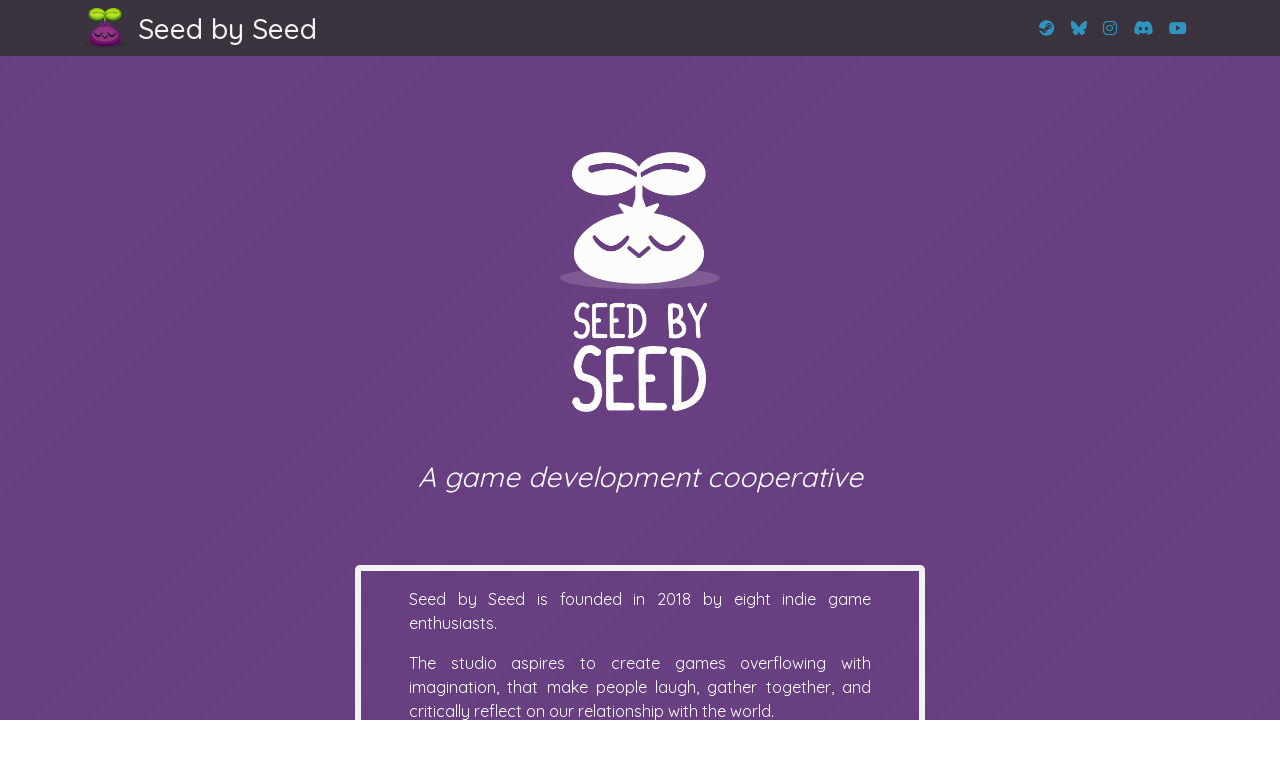

--- FILE ---
content_type: text/html
request_url: https://www.seedbyseed.studio/index.html
body_size: 2894
content:
<!DOCTYPE html>
<html lang="en">

<head>
  <meta property="og:url" content="https://www.seedbyseed.studio">
  <meta property="og:title" content="Seed by Seed studio">
  <meta property="og:image" content="https://www.seedbyseed.studio/img/logo_SbS.png">
  <meta property="og:description" content="Seed by Seed is a french indie studio developping games for everyone!">
  <meta property="og:site_name" content="Seed by Seed">
  <meta property="og:type" content="siteweb">
  <meta name="keywords" content="seed by seed, studio, gamedev, game development, games, pile up, steam, consoles, switch, nintendo, xbox, microsoft, ps4, sony, contract work, serious games, board games, boxlings">
  <meta name="msapplication-TileColor" content="#ffffff">
  <meta name="msapplication-TileImage" content="images/logo_SbS.png">
  <meta name="theme-color" csontent="#ffffff">
    
  
  <meta charset="UTF-8">
  <meta name="viewport" content="width=device-width, initial-scale=1.0">

  <!-- SEO -->
  <meta name="robots" content="index, follow">
  <link rel="canonical" href="https://seedbyseed.studio">

  <!-- Fontawesome (for icons) -->
  <script src="https://kit.fontawesome.com/aebfaca172.js" crossorigin="anonymous"></script>

  <!-- Bootstrap but it's the compiled CDN (from scss files to bootstrap.css) -->
  <link rel="stylesheet" href="css/bootstrap.css">

  <link rel="stylesheet" href="css/style.css">

  <title>About | Seed by Seed</title>
</head>

<body>
  <!--NAVBAR-->
  <nav class="navbar navbar-expand-lg navbar-dark bg-dark bg-stripped">
    <div class="container py-lg-0 py-2">
      <a href="index.html" class="navbar-brand">
        <img src="./img/logo_SbS.png" alt="logo_sbs" width="40" height="40" alt="">
        <h3 class="d-inline align-middle pl-2 text-light">Seed by Seed</h3>
      </a>

      <button class="navbar-toggler" data-toggle="collapse" data-target="#navbarCollapse">
        <span class="navbar-toggler-icon"></span>
      </button>

      <div class="collapse navbar-collapse" id="navbarCollapse">
        <ul class="navbar-nav ml-auto mt-lg-0 mt-4">
          <!-- <li class="nav-item align-self-center text-center w-100 active">
            <a href="index.html" class="nav-link py-3 mx-lg-2">About</a>
          </li> -->
          <!-- <li class="nav-item align-self-center text-center w-100">
            <a href="https://www.baladinsgame.com/" class="nav-link py-3" target="_blank">Baladins</a>
          </li>
          <li class="nav-item align-self-center text-center w-100">
            <a href="https://www.pileupgame.com/" class="nav-link py-3" target="_blank">Pile Up!</a>
          </li>
          <li class="nav-item align-self-center text-center w-100">
            <a href="services.html" class="nav-link py-3">Services</a>
          </li>
          <li class="nav-item align-self-center text-center w-100">
            <a href="contact.html" class="nav-link py-3">Contact</a>
          </li> -->
          <li class="align-self-center w-100 pl-lg-2 py-lg-0 py-3">
            <div class="d-flex justify-content-center py-3">
              <div class="px-lg-2 px-3">
                <a href="https://store.steampowered.com/developer/seedbyseed" target="_blank" >
                  <i class="fab fa-steam "></i>
                </a>
              </div>
              <div class="px-lg-2 px-3">
                <a href="https://bsky.app/profile/seedbyseedgames.bsky.social" target="_blank" >
                  <i class="fab fa-bluesky"></i>
                </a>
              </div>
              <div class="px-lg-2 px-3">
                <a href="https://www.instagram.com/seedbyseedgames/" target="_blank" >
                  <i class="fab fa-instagram"></i>
                </a>
              </div>
              <!-- <div class="px-lg-2 px-3">
                <a href="https://twitter.com/seedbyseedgames" target="_blank" >
                  <i class="fab fa-twitter"></i>
                </a>
              </div> -->
              <div class="px-lg-2 px-3">
                <a href="https://discord.gg/kzWve8MBMf" target="_blank" >
                  <i class="fab fa-discord "></i>
                </a>
              </div>
              <div class="px-lg-2 px-3">
                <a href="https://www.youtube.com/seedbyseed" target="_blank" >
                  <i class="fab fa-youtube"></i>
                </a>
              </div>
            </div>
          </li>
        </ul>
      </div>
    </div>
  </nav>

  <!-- HEADER -->
  <section id="header" class="py-5 bg-headerdark bg-stripped">
    <div class="text-white  mb-5">
      <div class="container">
        <div class="row">
          <div class="col text-center pt-5">
                       <img src="./img/logo_SbS_white.png" alt="logo_sbs" width="160" height="" alt="">
            <!-- <h2 class="pt-4 font-weight-regular">Seed by Seed</h2> -->
            <h3 class="mb-5 pt-5 font-weight-normal font-italic ">A game development cooperative</h4>
          </div>
        </div>
        <div class="row justify-content-center pt-4">
          <div class="col-lg-6 col-10 text-center align-item-center border-light rounded-lg py-3 px-5 ">
            <p class="text-justify">Seed by Seed is founded in 2018 by eight indie game enthusiasts.</p> 
            <p class="text-justify">The studio aspires to create games overflowing with imagination, that make people laugh, gather together, and critically reflect on our relationship with the world.</p> 
          </div>          
        </div>
        <!-- <div class="row justify-content-center pt-5 mt-5">
          <a href="games.html" class="btn btn-light mb-4 big-button text-center text-header">
            Our games
          </a>
        </div> -->
      </div>
    </div>
  </section>
 
  
<!--JUMP THE TRACK SECTION-->
<section id="current-project" class="bg-success bg-stripped p-5">
  <div class="container mb-2">
    <div class="row text-center pt-5">        
      <div class="col text-light">
        <a href="https://store.steampowered.com/app/2946390/Jump_the_Track/" target="_blank">
          <img src="./img/logo_jtt_white.png" alt="logo_jumpthetrack" class="p-2 img-fluid">
        </a>
      </div>
    </div>

    <div class="row justify-content-center no-gutter">
      <div class="col-xl-9 align-self-center text-center small-padding p-md-5">
        <div class="embed-responsive embed-responsive-16by9 rounded-lg border-light">
          <iframe class="embed-responsive-item" src="https://www.youtube.com/embed/Rwz-bO_ZCy0" frameborder="0"></iframe>
        </div>

        <div class="col text-center">
          <a href="https://drive.google.com/drive/folders/1Xiq2XvUA2xQR4HSEK38CzS0raXwWenp9?usp=sharing" target="_blank" class="btn btn-light mt-5 big-button text-center text-header">
            Presskit
          </a>
        </div>
      </div>
    </div>
  </div>
</section>

<!--BALADINS SECTION-->
<section id="current-project" class="bg-primary bg-stripped p-5">
  <div class="container mb-2">
    <div class="row text-center pt-5">        
      <div class="col text-light">
        <a href="https://store.steampowered.com/app/1866320/Baladins/?curator_clanid=37711983" target="_blank">
          <img src="./img/logo_baladins.png" alt="logo_pileup" class="p-2 img-fluid">
        </a>
      </div>
    </div>

    <div class="row justify-content-center no-gutter">
      <div class="col-xl-9 align-self-center text-center small-padding p-md-5">
        <div class="embed-responsive embed-responsive-16by9 rounded-lg border-light">
          <iframe class="embed-responsive-item" src="https://www.youtube.com/embed/b3X7xAc0dIs" frameborder="0"></iframe>
        </div>

        <div class="col text-center">
          <a href="https://www.baladinsgame.com/" target="_blank" class="btn btn-light mt-5 big-button text-center text-header">
            Baladins Website
          </a>
        </div>
      </div>
    </div>
  </div>
</section>

  <!--PILE UP SECTION-->
  <section id="current-project" class="bg-info bg-stripped p-5">
    <div class="container mb-2">
      <div class="row text-center pt-5">        
        <div class="col text-light">
          <a href="https://www.pileupgame.com" target="_blank">
            <img src="./img/logo_pileup.png" alt="logo_pileup" class="p-2 img-fluid">
          </a>
        </div>
      </div>

      <div class="row justify-content-center no-gutter">
        <div class="col-xl-9 align-self-center text-center small-padding p-md-5">
          <div class="embed-responsive embed-responsive-16by9 rounded-lg border-light">
            <iframe class="embed-responsive-item" src="https://youtube.com/embed/X6HPOCE6EJU" frameborder="0"></iframe>
          </div>

          <div class="col text-center">
            <a href="https://www.pileupgame.com" target="_blank" class="btn btn-light mt-5 big-button text-center text-header">
              Pile Up's Website
            </a>
          </div>
        </div>
      </div>
    </div>
  </section>
  
  <!-- CONTACT -->
  <section id="contact-section" class="py-5 bg-danger bg-stripped">
    <div class="container">
      <div class="row pt-5">
        <div class="col text-center">
          <img src="./img/illu_contact.png" alt="illu_contact">
          <h1 class="text-light pt-4">Get in touch</h1>
        </div>
      </div>

      <!-- <div class="col text-center py-5">
        <a href="contact.html" class="btn btn-light mt-5 big-button text-center text-header">
          Contact
        </a>
      </div> -->

      <div class="row justify-content-center pt-5">
        <div class="col-lg-8 col-md-10 text-center p-2">
          <li class="ul-undecorated d-inline-block justify-content-center border-light rounded-lg px-5">
            <div class="d-flex justify-content-center">
              <div class="p-md-4 p-2">
                <a href="https://store.steampowered.com/developer/seedbyseed" target="_blank" >
                  <i class="fab fa-2x fa-steam"></i>
                </a>
              </div>
              <div class="p-md-4 p-2">
                <a href="https://bsky.app/profile/seedbyseedgames.bsky.social" target="_blank" >
                  <i class="fab fa-2x fa-bluesky"></i>
                </a>
              </div>
              <div class="p-md-4 p-2">
                <a href="https://www.instagram.com/seedbyseedgames/" target="_blank" >
                  <i class="fab fa-2x fa-instagram"></i>
                </a>
              </div>
              <div class="p-md-4 p-2">
                <a href="https://www.youtube.com/c/SeedbySeed" target="_blank" >
                  <i class="fab fa-2x fa-youtube"></i>
                </a>
              </div>
              <div class="p-md-4 p-2">
                <a href="https://discord.gg/kzWve8MBMf" target="_blank" >
                  <i class="fab fa-2x fa-discord"></i>
                </a>
              </div>
            </div>
          </li>
        </div>
      </div>
    </div>
  </section>

  <!--FOOTER-->
  <footer id="main-footer" class="bg-dark bg-stripped ">
    <div class="container">
      <div class="row">
        <div class="col text-center pt-4 text-muted">
          <p><span class="font-weight-bold pr-3"> Seed by Seed SCOP SAS</span>Copyright &copy; <span id="year"></span></p>
        </div>
      </div>
    </div>
  </footer>
  

  <!--SCRIPTS-->
  <script async 
  src="https://code.jquery.com/jquery-3.5.1.min.js"
  integrity="sha256-9/aliU8dGd2tb6OSsuzixeV4y/faTqgFtohetphbbj0="
  crossorigin="anonymous"></script>

  <script async src="https://cdnjs.cloudflare.com/ajax/libs/popper.js/1.12.9/umd/popper.min.js" integrity="sha384-ApNbgh9B+Y1QKtv3Rn7W3mgPxhU9K/ScQsAP7hUibX39j7fakFPskvXusvfa0b4Q" crossorigin="anonymous"></script>
  <script async src="https://maxcdn.bootstrapcdn.com/bootstrap/4.0.0/js/bootstrap.min.js" integrity="sha384-JZR6Spejh4U02d8jOt6vLEHfe/JQGiRRSQQxSfFWpi1MquVdAyjUar5+76PVCmYl" crossorigin="anonymous"></script>


  <script async>
    //Get the current year for copyright
    $('#year').text(new Date().getFullYear());

  </script>
</body>
</html>

--- FILE ---
content_type: text/css
request_url: https://www.seedbyseed.studio/css/style.css
body_size: 747
content:
@import url("https://fonts.googleapis.com/css2?family=Quicksand:wght@300;400;500;600;700&display=swap");
.navbar {
  font-size: 1rem; }
  .navbar .nav-item {
    padding-left: 3px;
    padding-right: 3px; }
  .navbar .active {
    background-color: #f3f3f3;
    color: #6f448a;
    padding-top: 0px;
    padding-bottom: 0px; }
  .navbar i.fa,
  .navbar i.fas,
  .navbar i.fab {
    color: #2d95bf; }
    .navbar i.fa:hover,
    .navbar i.fas:hover,
    .navbar i.fab:hover {
      color: #f3f3f3; }

.bg-stripped {
  background: repeating-linear-gradient(-45deg, rgba(0, 0, 0, 0.05), rgba(0, 0, 0, 0.05) 20px, rgba(0, 0, 0, 0.07) 20px, rgba(0, 0, 0, 0.07) 40px); }

#header {
  min-height: 100vh; }

#header-services {
  min-height: 450px; }

#header-contact {
  min-height: 350px; }

#current-project {
  min-height: calc(100vh + 70px); }

#games-services {
  min-height: calc(100vh + 70px); }

#team-services {
  min-height: calc(100vh + 70px); }

#contact-section {
  min-height: calc(100vh - 70px); }

#contact {
  min-height: calc(100vh - 70px); }

#main-footer {
  min-height: 70px; }

i.fa,
i.fas,
i.fab {
  color: #f3f3f3; }

.btn-lg {
  border-radius: 10px; }

.btn-vlg {
  width: 40%;
  height: 20%;
  font-size: 2rem; }

.big-button {
  font-size: 1.6rem; }

.wide-text {
  font-size: 1.6rem; }

.trombi {
  height: 200px; }

.card-trombi {
  border-radius: 25px; }
  .card-trombi:hover {
    -webkit-box-shadow: 0px 0px 30px 1px rgba(105, 104, 105, 0.73);
    -moz-box-shadow: 0px 0px 30px 1px rgba(105, 104, 105, 0.73);
    box-shadow: 0px 0px 30px 1px rgba(105, 104, 105, 0.73); }

.card-logo {
  height: 15rem;
  width: 15rem; }

.bd-highlight {
  width: 20%;
  height: 30%; }

.margin-negative {
  margin-top: -5px; }

.bg-anize {
  background-color: white #fff7d3; }

.ul-undecorated {
  list-style: none;
  list-style-type: outside; }

.border-light {
  border: solid 6px #f3f3f3; }

.zoom-in {
  cursor: pointer; }

.two-panels {
  height: 470px;
  border: 6px #f3f3f3 solid; }
  .two-panels:hover {
    -webkit-box-shadow: 0px 0px 30px 1px rgba(105, 104, 105, 0.73);
    -moz-box-shadow: 0px 0px 30px 1px rgba(105, 104, 105, 0.73);
    box-shadow: 0px 0px 30px 1px rgba(105, 104, 105, 0.73); }

@media (max-width: 991px) {
  .two-panels {
    height: auto; } }
.w-70 {
  width: 70%; }

.link-title {
  text-decoration: none;
  color: #6f448a; }

.h-max {
  height: 99%; }

.logo-partner {
  width: 200px; }

.container-min {
  max-width: 1000px; }
